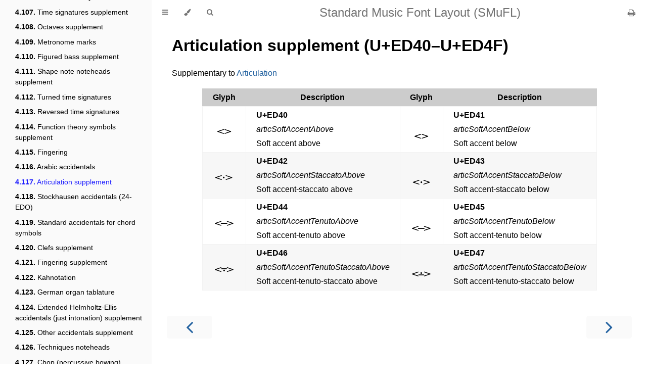

--- FILE ---
content_type: text/html; charset=utf-8
request_url: https://w3c.github.io/smufl/latest/tables/articulation-supplement.html
body_size: 5933
content:
<!DOCTYPE HTML>
<html lang="en" class="sidebar-visible no-js light">
    <head>
        <!-- Book generated using mdBook -->
        <meta charset="UTF-8">
        <title>Articulation supplement - Standard Music Font Layout (SMuFL)</title>


        <!-- Custom HTML head -->
        
        <meta content="text/html; charset=utf-8" http-equiv="Content-Type">
        <meta name="description" content="">
        <meta name="viewport" content="width=device-width, initial-scale=1">
        <meta name="theme-color" content="#ffffff" />

        <link rel="icon" href="../favicon.svg">
        <link rel="shortcut icon" href="../favicon.png">
        <link rel="stylesheet" href="../css/variables.css">
        <link rel="stylesheet" href="../css/general.css">
        <link rel="stylesheet" href="../css/chrome.css">
        <link rel="stylesheet" href="../css/print.css" media="print">

        <!-- Fonts -->
        <link rel="stylesheet" href="../FontAwesome/css/font-awesome.css">
        <link rel="stylesheet" href="../fonts/fonts.css">

        <!-- Highlight.js Stylesheets -->
        <link rel="stylesheet" href="../highlight.css">
        <link rel="stylesheet" href="../tomorrow-night.css">
        <link rel="stylesheet" href="../ayu-highlight.css">

        <!-- Custom theme stylesheets -->

    </head>
    <body>
        <!-- Provide site root to javascript -->
        <script type="text/javascript">
            var path_to_root = "../";
            var default_theme = window.matchMedia("(prefers-color-scheme: dark)").matches ? "navy" : "light";
        </script>

        <!-- Work around some values being stored in localStorage wrapped in quotes -->
        <script type="text/javascript">
            try {
                var theme = localStorage.getItem('mdbook-theme');
                var sidebar = localStorage.getItem('mdbook-sidebar');

                if (theme.startsWith('"') && theme.endsWith('"')) {
                    localStorage.setItem('mdbook-theme', theme.slice(1, theme.length - 1));
                }

                if (sidebar.startsWith('"') && sidebar.endsWith('"')) {
                    localStorage.setItem('mdbook-sidebar', sidebar.slice(1, sidebar.length - 1));
                }
            } catch (e) { }
        </script>

        <!-- Set the theme before any content is loaded, prevents flash -->
        <script type="text/javascript">
            var theme;
            try { theme = localStorage.getItem('mdbook-theme'); } catch(e) { }
            if (theme === null || theme === undefined) { theme = default_theme; }
            var html = document.querySelector('html');
            html.classList.remove('no-js')
            html.classList.remove('light')
            html.classList.add(theme);
            html.classList.add('js');
        </script>

        <!-- Hide / unhide sidebar before it is displayed -->
        <script type="text/javascript">
            var html = document.querySelector('html');
            var sidebar = 'hidden';
            if (document.body.clientWidth >= 1080) {
                try { sidebar = localStorage.getItem('mdbook-sidebar'); } catch(e) { }
                sidebar = sidebar || 'visible';
            }
            html.classList.remove('sidebar-visible');
            html.classList.add("sidebar-" + sidebar);
        </script>

        <nav id="sidebar" class="sidebar" aria-label="Table of contents">
            <div class="sidebar-scrollbox">
                <ol class="chapter"><li class="chapter-item expanded affix "><a href="../index.html">Home</a></li><li class="chapter-item expanded "><a href="../preamble/index.html"><strong aria-hidden="true">1.</strong> Preamble</a></li><li><ol class="section"><li class="chapter-item expanded "><a href="../preamble/acknowledgements.html"><strong aria-hidden="true">1.1.</strong> Acknowledgements</a></li><li class="chapter-item expanded "><a href="../preamble/license.html"><strong aria-hidden="true">1.2.</strong> License</a></li><li class="chapter-item expanded "><a href="../preamble/version-history.html"><strong aria-hidden="true">1.3.</strong> Version history</a></li></ol></li><li class="chapter-item expanded "><a href="../about/index.html"><strong aria-hidden="true">2.</strong> About SMuFL</a></li><li><ol class="section"><li class="chapter-item expanded "><a href="../about/brief-history.html"><strong aria-hidden="true">2.1.</strong> A brief history of music fonts</a></li><li class="chapter-item expanded "><a href="../about/how-smufl-is-organised.html"><strong aria-hidden="true">2.2.</strong> How SMuFL is organised</a></li><li class="chapter-item expanded "><a href="../about/recommended-chars-optional-glyphs.html"><strong aria-hidden="true">2.3.</strong> Recommended characters and optional glyphs</a></li><li class="chapter-item expanded "><a href="../about/implementations.html"><strong aria-hidden="true">2.4.</strong> Implementations</a></li><li class="chapter-item expanded "><a href="../about/sources-for-symbols.html"><strong aria-hidden="true">2.5.</strong> Sources for symbols</a></li><li class="chapter-item expanded "><a href="../about/other-contributors.html"><strong aria-hidden="true">2.6.</strong> Other contributors</a></li><li class="chapter-item expanded "><a href="../about/missing-symbols.html"><strong aria-hidden="true">2.7.</strong> Missing symbols</a></li></ol></li><li class="chapter-item expanded "><a href="../specification/index.html"><strong aria-hidden="true">3.</strong> Specification</a></li><li><ol class="section"><li class="chapter-item expanded "><a href="../specification/smufl-metadata.html"><strong aria-hidden="true">3.1.</strong> Metadata for SMuFL glyphs and ranges</a></li><li><ol class="section"><li class="chapter-item expanded "><a href="../specification/glyphnames.html"><strong aria-hidden="true">3.1.1.</strong> glyphnames.json</a></li><li class="chapter-item expanded "><a href="../specification/classes.html"><strong aria-hidden="true">3.1.2.</strong> classes.json</a></li><li class="chapter-item expanded "><a href="../specification/ranges.html"><strong aria-hidden="true">3.1.3.</strong> ranges.json</a></li></ol></li><li class="chapter-item expanded "><a href="../specification/scoring-vs-text-applications.html"><strong aria-hidden="true">3.2.</strong> Designing for scoring applications and text-based applications</a></li><li class="chapter-item expanded "><a href="../specification/scoring-metrics-glyph-registration.html"><strong aria-hidden="true">3.3.</strong> Metrics and glyph registration for scoring applications</a></li><li class="chapter-item expanded "><a href="../specification/font-specific-metadata.html"><strong aria-hidden="true">3.4.</strong> Metadata for SMuFL-compliant fonts</a></li><li><ol class="section"><li class="chapter-item expanded "><a href="../specification/engravingdefaults.html"><strong aria-hidden="true">3.4.1.</strong> engravingDefaults</a></li><li class="chapter-item expanded "><a href="../specification/glyphadvancewidths.html"><strong aria-hidden="true">3.4.2.</strong> glyphAdvanceWidths</a></li><li class="chapter-item expanded "><a href="../specification/glyphswithanchors.html"><strong aria-hidden="true">3.4.3.</strong> glyphsWithAnchors</a></li><li class="chapter-item expanded "><a href="../specification/glyphswithalternates.html"><strong aria-hidden="true">3.4.4.</strong> glyphsWithAlternates</a></li><li class="chapter-item expanded "><a href="../specification/glyphbboxes.html"><strong aria-hidden="true">3.4.5.</strong> glyphBBoxes</a></li><li class="chapter-item expanded "><a href="../specification/ligatures.html"><strong aria-hidden="true">3.4.6.</strong> ligatures</a></li><li class="chapter-item expanded "><a href="../specification/sets.html"><strong aria-hidden="true">3.4.7.</strong> sets</a></li><li class="chapter-item expanded "><a href="../specification/optionalglyphs.html"><strong aria-hidden="true">3.4.8.</strong> optionalGlyphs</a></li></ol></li><li class="chapter-item expanded "><a href="../specification/glyph-registration-notes-flags.html"><strong aria-hidden="true">3.5.</strong> Example of glyph registration for notes with flags</a></li><li class="chapter-item expanded "><a href="../specification/bbox-cut-outs.html"><strong aria-hidden="true">3.6.</strong> Bounding box cut-outs</a></li><li class="chapter-item expanded "><a href="../specification/repeat-offsets.html"><strong aria-hidden="true">3.7.</strong> Repeat offsets</a></li><li class="chapter-item expanded "><a href="../specification/aligning-noteheads-horizontally.html"><strong aria-hidden="true">3.8.</strong> Aligning noteheads horizontally</a></li><li class="chapter-item expanded "><a href="../specification/aligning-dynamics.html"><strong aria-hidden="true">3.9.</strong> Aligning dynamics with noteheads and stems</a></li><li class="chapter-item expanded "><a href="../specification/text-metrics-glyph-registration.html"><strong aria-hidden="true">3.10.</strong> Metrics and glyph registration for text-based applications</a></li><li class="chapter-item expanded "><a href="../specification/font-metadata-locations.html"><strong aria-hidden="true">3.11.</strong> Font-specific metadata locations</a></li></ol></li><li class="chapter-item expanded "><a href="../tables/index.html"><strong aria-hidden="true">4.</strong> Glyph tables</a></li><li><ol class="section"><li class="chapter-item expanded "><a href="../tables/staff-brackets-and-dividers.html"><strong aria-hidden="true">4.1.</strong> Staff brackets and dividers</a></li><li class="chapter-item expanded "><a href="../tables/staves.html"><strong aria-hidden="true">4.2.</strong> Staves</a></li><li class="chapter-item expanded "><a href="../tables/barlines.html"><strong aria-hidden="true">4.3.</strong> Barlines</a></li><li class="chapter-item expanded "><a href="../tables/repeats.html"><strong aria-hidden="true">4.4.</strong> Repeats</a></li><li class="chapter-item expanded "><a href="../tables/clefs.html"><strong aria-hidden="true">4.5.</strong> Clefs</a></li><li class="chapter-item expanded "><a href="../tables/time-signatures.html"><strong aria-hidden="true">4.6.</strong> Time signatures</a></li><li class="chapter-item expanded "><a href="../tables/noteheads.html"><strong aria-hidden="true">4.7.</strong> Noteheads</a></li><li class="chapter-item expanded "><a href="../tables/slash-noteheads.html"><strong aria-hidden="true">4.8.</strong> Slash noteheads</a></li><li class="chapter-item expanded "><a href="../tables/round-and-square-noteheads.html"><strong aria-hidden="true">4.9.</strong> Round and square noteheads</a></li><li class="chapter-item expanded "><a href="../tables/note-clusters.html"><strong aria-hidden="true">4.10.</strong> Note clusters</a></li><li class="chapter-item expanded "><a href="../tables/note-name-noteheads.html"><strong aria-hidden="true">4.11.</strong> Note name noteheads</a></li><li class="chapter-item expanded "><a href="../tables/shape-note-noteheads.html"><strong aria-hidden="true">4.12.</strong> Shape note noteheads</a></li><li class="chapter-item expanded "><a href="../tables/individual-notes.html"><strong aria-hidden="true">4.13.</strong> Individual notes</a></li><li class="chapter-item expanded "><a href="../tables/beamed-groups-of-notes.html"><strong aria-hidden="true">4.14.</strong> Beamed groups of notes</a></li><li class="chapter-item expanded "><a href="../tables/stems.html"><strong aria-hidden="true">4.15.</strong> Stems</a></li><li class="chapter-item expanded "><a href="../tables/tremolos.html"><strong aria-hidden="true">4.16.</strong> Tremolos</a></li><li class="chapter-item expanded "><a href="../tables/flags.html"><strong aria-hidden="true">4.17.</strong> Flags</a></li><li class="chapter-item expanded "><a href="../tables/standard-accidentals-12-edo.html"><strong aria-hidden="true">4.18.</strong> Standard accidentals (12-EDO)</a></li><li class="chapter-item expanded "><a href="../tables/gould-arrow-quartertone-accidentals-24-edo.html"><strong aria-hidden="true">4.19.</strong> Gould arrow quartertone accidentals (24-EDO)</a></li><li class="chapter-item expanded "><a href="../tables/stein-zimmermann-accidentals-24-edo.html"><strong aria-hidden="true">4.20.</strong> Stein-Zimmermann accidentals (24-EDO)</a></li><li class="chapter-item expanded "><a href="../tables/extended-stein-zimmermann-accidentals.html"><strong aria-hidden="true">4.21.</strong> Extended Stein-Zimmermann accidentals</a></li><li class="chapter-item expanded "><a href="../tables/sims-accidentals-72-edo.html"><strong aria-hidden="true">4.22.</strong> Sims accidentals (72-EDO)</a></li><li class="chapter-item expanded "><a href="../tables/johnston-accidentals-just-intonation.html"><strong aria-hidden="true">4.23.</strong> Johnston accidentals (just intonation)</a></li><li class="chapter-item expanded "><a href="../tables/extended-helmholtz-ellis-accidentals-just-intonation.html"><strong aria-hidden="true">4.24.</strong> Extended Helmholtz-Ellis accidentals (just intonation)</a></li><li class="chapter-item expanded "><a href="../tables/spartan-sagittal-single-shaft-accidentals.html"><strong aria-hidden="true">4.25.</strong> Spartan Sagittal single-shaft accidentals</a></li><li class="chapter-item expanded "><a href="../tables/spartan-sagittal-multi-shaft-accidentals.html"><strong aria-hidden="true">4.26.</strong> Spartan Sagittal multi-shaft accidentals</a></li><li class="chapter-item expanded "><a href="../tables/athenian-sagittal-extension-medium-precision-accidentals.html"><strong aria-hidden="true">4.27.</strong> Athenian Sagittal extension (medium precision) accidentals</a></li><li class="chapter-item expanded "><a href="../tables/trojan-sagittal-extension-12-edo-relative-accidentals.html"><strong aria-hidden="true">4.28.</strong> Trojan Sagittal extension (12-EDO relative) accidentals</a></li><li class="chapter-item expanded "><a href="../tables/promethean-sagittal-extension-high-precision-single-shaft-accidentals.html"><strong aria-hidden="true">4.29.</strong> Promethean Sagittal extension (high precision) single-shaft accidentals</a></li><li class="chapter-item expanded "><a href="../tables/promethean-sagittal-extension-high-precision-multi-shaft-accidentals.html"><strong aria-hidden="true">4.30.</strong> Promethean Sagittal extension (high precision) multi-shaft accidentals</a></li><li class="chapter-item expanded "><a href="../tables/herculean-sagittal-extension-very-high-precision-accidental-diacritics.html"><strong aria-hidden="true">4.31.</strong> Herculean Sagittal extension (very high precision) accidental diacritics</a></li><li class="chapter-item expanded "><a href="../tables/olympian-sagittal-extension-extreme-precision-accidental-diacritics.html"><strong aria-hidden="true">4.32.</strong> Olympian Sagittal extension (extreme precision) accidental diacritics</a></li><li class="chapter-item expanded "><a href="../tables/magrathean-sagittal-extension-insane-precision-accidental-diacritics.html"><strong aria-hidden="true">4.33.</strong> Magrathean Sagittal extension (insane precision) accidental diacritics</a></li><li class="chapter-item expanded "><a href="../tables/wyschnegradsky-accidentals-72-edo.html"><strong aria-hidden="true">4.34.</strong> Wyschnegradsky accidentals (72-EDO)</a></li><li class="chapter-item expanded "><a href="../tables/arel-ezgi-uzdilek-aeu-accidentals.html"><strong aria-hidden="true">4.35.</strong> Arel-Ezgi-Uzdilek (AEU) accidentals</a></li><li class="chapter-item expanded "><a href="../tables/turkish-folk-music-accidentals.html"><strong aria-hidden="true">4.36.</strong> Turkish folk music accidentals</a></li><li class="chapter-item expanded "><a href="../tables/persian-accidentals.html"><strong aria-hidden="true">4.37.</strong> Persian accidentals</a></li><li class="chapter-item expanded "><a href="../tables/other-accidentals.html"><strong aria-hidden="true">4.38.</strong> Other accidentals</a></li><li class="chapter-item expanded "><a href="../tables/articulation.html"><strong aria-hidden="true">4.39.</strong> Articulation</a></li><li class="chapter-item expanded "><a href="../tables/holds-and-pauses.html"><strong aria-hidden="true">4.40.</strong> Holds and pauses</a></li><li class="chapter-item expanded "><a href="../tables/rests.html"><strong aria-hidden="true">4.41.</strong> Rests</a></li><li class="chapter-item expanded "><a href="../tables/bar-repeats.html"><strong aria-hidden="true">4.42.</strong> Bar repeats</a></li><li class="chapter-item expanded "><a href="../tables/octaves.html"><strong aria-hidden="true">4.43.</strong> Octaves</a></li><li class="chapter-item expanded "><a href="../tables/dynamics.html"><strong aria-hidden="true">4.44.</strong> Dynamics</a></li><li class="chapter-item expanded "><a href="../tables/lyrics.html"><strong aria-hidden="true">4.45.</strong> Lyrics</a></li><li class="chapter-item expanded "><a href="../tables/common-ornaments.html"><strong aria-hidden="true">4.46.</strong> Common ornaments</a></li><li class="chapter-item expanded "><a href="../tables/other-baroque-ornaments.html"><strong aria-hidden="true">4.47.</strong> Other baroque ornaments</a></li><li class="chapter-item expanded "><a href="../tables/combining-strokes-for-trills-and-mordents.html"><strong aria-hidden="true">4.48.</strong> Combining strokes for trills and mordents</a></li><li class="chapter-item expanded "><a href="../tables/precomposed-trills-and-mordents.html"><strong aria-hidden="true">4.49.</strong> Precomposed trills and mordents</a></li><li class="chapter-item expanded "><a href="../tables/brass-techniques.html"><strong aria-hidden="true">4.50.</strong> Brass techniques</a></li><li class="chapter-item expanded "><a href="../tables/wind-techniques.html"><strong aria-hidden="true">4.51.</strong> Wind techniques</a></li><li class="chapter-item expanded "><a href="../tables/string-techniques.html"><strong aria-hidden="true">4.52.</strong> String techniques</a></li><li class="chapter-item expanded "><a href="../tables/plucked-techniques.html"><strong aria-hidden="true">4.53.</strong> Plucked techniques</a></li><li class="chapter-item expanded "><a href="../tables/vocal-techniques.html"><strong aria-hidden="true">4.54.</strong> Vocal techniques</a></li><li class="chapter-item expanded "><a href="../tables/keyboard-techniques.html"><strong aria-hidden="true">4.55.</strong> Keyboard techniques</a></li><li class="chapter-item expanded "><a href="../tables/harp-techniques.html"><strong aria-hidden="true">4.56.</strong> Harp techniques</a></li><li class="chapter-item expanded "><a href="../tables/tuned-mallet-percussion-pictograms.html"><strong aria-hidden="true">4.57.</strong> Tuned mallet percussion pictograms</a></li><li class="chapter-item expanded "><a href="../tables/chimes-pictograms.html"><strong aria-hidden="true">4.58.</strong> Chimes pictograms</a></li><li class="chapter-item expanded "><a href="../tables/drums-pictograms.html"><strong aria-hidden="true">4.59.</strong> Drums pictograms</a></li><li class="chapter-item expanded "><a href="../tables/wooden-struck-or-scraped-percussion-pictograms.html"><strong aria-hidden="true">4.60.</strong> Wooden struck or scraped percussion pictograms</a></li><li class="chapter-item expanded "><a href="../tables/metallic-struck-percussion-pictograms.html"><strong aria-hidden="true">4.61.</strong> Metallic struck percussion pictograms</a></li><li class="chapter-item expanded "><a href="../tables/bells-pictograms.html"><strong aria-hidden="true">4.62.</strong> Bells pictograms</a></li><li class="chapter-item expanded "><a href="../tables/cymbals-pictograms.html"><strong aria-hidden="true">4.63.</strong> Cymbals pictograms</a></li><li class="chapter-item expanded "><a href="../tables/gongs-pictograms.html"><strong aria-hidden="true">4.64.</strong> Gongs pictograms</a></li><li class="chapter-item expanded "><a href="../tables/shakers-or-rattles-pictograms.html"><strong aria-hidden="true">4.65.</strong> Shakers or rattles pictograms</a></li><li class="chapter-item expanded "><a href="../tables/whistles-and-aerophones-pictograms.html"><strong aria-hidden="true">4.66.</strong> Whistles and aerophones pictograms</a></li><li class="chapter-item expanded "><a href="../tables/miscellaneous-percussion-instrument-pictograms.html"><strong aria-hidden="true">4.67.</strong> Miscellaneous percussion instrument pictograms</a></li><li class="chapter-item expanded "><a href="../tables/beaters-pictograms.html"><strong aria-hidden="true">4.68.</strong> Beaters pictograms</a></li><li class="chapter-item expanded "><a href="../tables/percussion-playing-technique-pictograms.html"><strong aria-hidden="true">4.69.</strong> Percussion playing technique pictograms</a></li><li class="chapter-item expanded "><a href="../tables/handbells.html"><strong aria-hidden="true">4.70.</strong> Handbells</a></li><li class="chapter-item expanded "><a href="../tables/guitar.html"><strong aria-hidden="true">4.71.</strong> Guitar</a></li><li class="chapter-item expanded "><a href="../tables/chord-diagrams.html"><strong aria-hidden="true">4.72.</strong> Chord diagrams</a></li><li class="chapter-item expanded "><a href="../tables/analytics.html"><strong aria-hidden="true">4.73.</strong> Analytics</a></li><li class="chapter-item expanded "><a href="../tables/chord-symbols.html"><strong aria-hidden="true">4.74.</strong> Chord symbols</a></li><li class="chapter-item expanded "><a href="../tables/tuplets.html"><strong aria-hidden="true">4.75.</strong> Tuplets</a></li><li class="chapter-item expanded "><a href="../tables/conductor-symbols.html"><strong aria-hidden="true">4.76.</strong> Conductor symbols</a></li><li class="chapter-item expanded "><a href="../tables/accordion.html"><strong aria-hidden="true">4.77.</strong> Accordion</a></li><li class="chapter-item expanded "><a href="../tables/beams-and-slurs.html"><strong aria-hidden="true">4.78.</strong> Beams and slurs</a></li><li class="chapter-item expanded "><a href="../tables/medieval-and-renaissance-staves.html"><strong aria-hidden="true">4.79.</strong> Medieval and Renaissance staves</a></li><li class="chapter-item expanded "><a href="../tables/medieval-and-renaissance-clefs.html"><strong aria-hidden="true">4.80.</strong> Medieval and Renaissance clefs</a></li><li class="chapter-item expanded "><a href="../tables/medieval-and-renaissance-prolations.html"><strong aria-hidden="true">4.81.</strong> Medieval and Renaissance prolations</a></li><li class="chapter-item expanded "><a href="../tables/medieval-and-renaissance-noteheads-and-stems.html"><strong aria-hidden="true">4.82.</strong> Medieval and Renaissance noteheads and stems</a></li><li class="chapter-item expanded "><a href="../tables/medieval-and-renaissance-individual-notes.html"><strong aria-hidden="true">4.83.</strong> Medieval and Renaissance individual notes</a></li><li class="chapter-item expanded "><a href="../tables/medieval-and-renaissance-oblique-forms.html"><strong aria-hidden="true">4.84.</strong> Medieval and Renaissance oblique forms</a></li><li class="chapter-item expanded "><a href="../tables/medieval-and-renaissance-plainchant-single-note-forms.html"><strong aria-hidden="true">4.85.</strong> Medieval and Renaissance plainchant single-note forms</a></li><li class="chapter-item expanded "><a href="../tables/medieval-and-renaissance-plainchant-multiple-note-forms.html"><strong aria-hidden="true">4.86.</strong> Medieval and Renaissance plainchant multiple-note forms</a></li><li class="chapter-item expanded "><a href="../tables/medieval-and-renaissance-plainchant-articulations.html"><strong aria-hidden="true">4.87.</strong> Medieval and Renaissance plainchant articulations</a></li><li class="chapter-item expanded "><a href="../tables/medieval-and-renaissance-accidentals.html"><strong aria-hidden="true">4.88.</strong> Medieval and Renaissance accidentals</a></li><li class="chapter-item expanded "><a href="../tables/medieval-and-renaissance-rests.html"><strong aria-hidden="true">4.89.</strong> Medieval and Renaissance rests</a></li><li class="chapter-item expanded "><a href="../tables/medieval-and-renaissance-miscellany.html"><strong aria-hidden="true">4.90.</strong> Medieval and Renaissance miscellany</a></li><li class="chapter-item expanded "><a href="../tables/medieval-and-renaissance-symbols-in-cmn.html"><strong aria-hidden="true">4.91.</strong> Medieval and Renaissance symbols in CMN</a></li><li class="chapter-item expanded "><a href="../tables/daseian-notation.html"><strong aria-hidden="true">4.92.</strong> Daseian notation</a></li><li class="chapter-item expanded "><a href="../tables/figured-bass.html"><strong aria-hidden="true">4.93.</strong> Figured bass</a></li><li class="chapter-item expanded "><a href="../tables/function-theory-symbols.html"><strong aria-hidden="true">4.94.</strong> Function theory symbols</a></li><li class="chapter-item expanded "><a href="../tables/multi-segment-lines.html"><strong aria-hidden="true">4.95.</strong> Multi-segment lines</a></li><li class="chapter-item expanded "><a href="../tables/electronic-music-pictograms.html"><strong aria-hidden="true">4.96.</strong> Electronic music pictograms</a></li><li class="chapter-item expanded "><a href="../tables/arrows-and-arrowheads.html"><strong aria-hidden="true">4.97.</strong> Arrows and arrowheads</a></li><li class="chapter-item expanded "><a href="../tables/combining-staff-positions.html"><strong aria-hidden="true">4.98.</strong> Combining staff positions</a></li><li class="chapter-item expanded "><a href="../tables/renaissance-lute-tablature.html"><strong aria-hidden="true">4.99.</strong> Renaissance lute tablature</a></li><li class="chapter-item expanded "><a href="../tables/french-and-english-renaissance-lute-tablature.html"><strong aria-hidden="true">4.100.</strong> French and English Renaissance lute tablature</a></li><li class="chapter-item expanded "><a href="../tables/italian-and-spanish-renaissance-lute-tablature.html"><strong aria-hidden="true">4.101.</strong> Italian and Spanish Renaissance lute tablature</a></li><li class="chapter-item expanded "><a href="../tables/german-renaissance-lute-tablature.html"><strong aria-hidden="true">4.102.</strong> German Renaissance lute tablature</a></li><li class="chapter-item expanded "><a href="../tables/kievan-square-notation.html"><strong aria-hidden="true">4.103.</strong> Kievan square notation</a></li><li class="chapter-item expanded "><a href="../tables/kodaly-hand-signs.html"><strong aria-hidden="true">4.104.</strong> Kodály hand signs</a></li><li class="chapter-item expanded "><a href="../tables/simplified-music-notation.html"><strong aria-hidden="true">4.105.</strong> Simplified Music Notation</a></li><li class="chapter-item expanded "><a href="../tables/miscellaneous-symbols.html"><strong aria-hidden="true">4.106.</strong> Miscellaneous symbols</a></li><li class="chapter-item expanded "><a href="../tables/time-signatures-supplement.html"><strong aria-hidden="true">4.107.</strong> Time signatures supplement</a></li><li class="chapter-item expanded "><a href="../tables/octaves-supplement.html"><strong aria-hidden="true">4.108.</strong> Octaves supplement</a></li><li class="chapter-item expanded "><a href="../tables/metronome-marks.html"><strong aria-hidden="true">4.109.</strong> Metronome marks</a></li><li class="chapter-item expanded "><a href="../tables/figured-bass-supplement.html"><strong aria-hidden="true">4.110.</strong> Figured bass supplement</a></li><li class="chapter-item expanded "><a href="../tables/shape-note-noteheads-supplement.html"><strong aria-hidden="true">4.111.</strong> Shape note noteheads supplement</a></li><li class="chapter-item expanded "><a href="../tables/turned-time-signatures.html"><strong aria-hidden="true">4.112.</strong> Turned time signatures</a></li><li class="chapter-item expanded "><a href="../tables/reversed-time-signatures.html"><strong aria-hidden="true">4.113.</strong> Reversed time signatures</a></li><li class="chapter-item expanded "><a href="../tables/function-theory-symbols-supplement.html"><strong aria-hidden="true">4.114.</strong> Function theory symbols supplement</a></li><li class="chapter-item expanded "><a href="../tables/fingering.html"><strong aria-hidden="true">4.115.</strong> Fingering</a></li><li class="chapter-item expanded "><a href="../tables/arabic-accidentals.html"><strong aria-hidden="true">4.116.</strong> Arabic accidentals</a></li><li class="chapter-item expanded "><a href="../tables/articulation-supplement.html" class="active"><strong aria-hidden="true">4.117.</strong> Articulation supplement</a></li><li class="chapter-item expanded "><a href="../tables/stockhausen-accidentals-24-edo.html"><strong aria-hidden="true">4.118.</strong> Stockhausen accidentals (24-EDO)</a></li><li class="chapter-item expanded "><a href="../tables/standard-accidentals-for-chord-symbols.html"><strong aria-hidden="true">4.119.</strong> Standard accidentals for chord symbols</a></li><li class="chapter-item expanded "><a href="../tables/clefs-supplement.html"><strong aria-hidden="true">4.120.</strong> Clefs supplement</a></li><li class="chapter-item expanded "><a href="../tables/fingering-supplement.html"><strong aria-hidden="true">4.121.</strong> Fingering supplement</a></li><li class="chapter-item expanded "><a href="../tables/kahnotation.html"><strong aria-hidden="true">4.122.</strong> Kahnotation</a></li><li class="chapter-item expanded "><a href="../tables/german-organ-tablature.html"><strong aria-hidden="true">4.123.</strong> German organ tablature</a></li><li class="chapter-item expanded "><a href="../tables/extended-helmholtz-ellis-accidentals-just-intonation-supplement.html"><strong aria-hidden="true">4.124.</strong> Extended Helmholtz-Ellis accidentals (just intonation) supplement</a></li><li class="chapter-item expanded "><a href="../tables/other-accidentals-supplement.html"><strong aria-hidden="true">4.125.</strong> Other accidentals supplement</a></li><li class="chapter-item expanded "><a href="../tables/techniques-noteheads.html"><strong aria-hidden="true">4.126.</strong> Techniques noteheads</a></li><li class="chapter-item expanded "><a href="../tables/chop-percussive-bowing-notation.html"><strong aria-hidden="true">4.127.</strong> Chop (percussive bowing) notation</a></li><li class="chapter-item expanded "><a href="../tables/medieval-and-renaissance-prolations-supplement.html"><strong aria-hidden="true">4.128.</strong> Medieval and Renaissance prolations supplement</a></li><li class="chapter-item expanded "><a href="../tables/noteheads-supplement.html"><strong aria-hidden="true">4.129.</strong> Noteheads supplement</a></li><li class="chapter-item expanded "><a href="../tables/note-name-noteheads-supplement.html"><strong aria-hidden="true">4.130.</strong> Note name noteheads supplement</a></li><li class="chapter-item expanded "><a href="../tables/scale-degrees.html"><strong aria-hidden="true">4.131.</strong> Scale degrees</a></li></ol></li></ol>
            </div>
            <div id="sidebar-resize-handle" class="sidebar-resize-handle"></div>
        </nav>

        <div id="page-wrapper" class="page-wrapper">

            <div class="page">
                                <div id="menu-bar-hover-placeholder"></div>
                <div id="menu-bar" class="menu-bar sticky bordered">
                    <div class="left-buttons">
                        <button id="sidebar-toggle" class="icon-button" type="button" title="Toggle Table of Contents" aria-label="Toggle Table of Contents" aria-controls="sidebar">
                            <i class="fa fa-bars"></i>
                        </button>
                        <button id="theme-toggle" class="icon-button" type="button" title="Change theme" aria-label="Change theme" aria-haspopup="true" aria-expanded="false" aria-controls="theme-list">
                            <i class="fa fa-paint-brush"></i>
                        </button>
                        <ul id="theme-list" class="theme-popup" aria-label="Themes" role="menu">
                            <li role="none"><button role="menuitem" class="theme" id="light">Light (default)</button></li>
                            <li role="none"><button role="menuitem" class="theme" id="rust">Rust</button></li>
                            <li role="none"><button role="menuitem" class="theme" id="coal">Coal</button></li>
                            <li role="none"><button role="menuitem" class="theme" id="navy">Navy</button></li>
                            <li role="none"><button role="menuitem" class="theme" id="ayu">Ayu</button></li>
                        </ul>
                        <button id="search-toggle" class="icon-button" type="button" title="Search. (Shortkey: s)" aria-label="Toggle Searchbar" aria-expanded="false" aria-keyshortcuts="S" aria-controls="searchbar">
                            <i class="fa fa-search"></i>
                        </button>
                    </div>

                    <h1 class="menu-title">Standard Music Font Layout (SMuFL)</h1>

                    <div class="right-buttons">
                        <a href="../print.html" title="Print this book" aria-label="Print this book">
                            <i id="print-button" class="fa fa-print"></i>
                        </a>

                    </div>
                </div>

                <div id="search-wrapper" class="hidden">
                    <form id="searchbar-outer" class="searchbar-outer">
                        <input type="search" id="searchbar" name="searchbar" placeholder="Search this book ..." aria-controls="searchresults-outer" aria-describedby="searchresults-header">
                    </form>
                    <div id="searchresults-outer" class="searchresults-outer hidden">
                        <div id="searchresults-header" class="searchresults-header"></div>
                        <ul id="searchresults">
                        </ul>
                    </div>
                </div>

                <!-- Apply ARIA attributes after the sidebar and the sidebar toggle button are added to the DOM -->
                <script type="text/javascript">
                    document.getElementById('sidebar-toggle').setAttribute('aria-expanded', sidebar === 'visible');
                    document.getElementById('sidebar').setAttribute('aria-hidden', sidebar !== 'visible');
                    Array.from(document.querySelectorAll('#sidebar a')).forEach(function(link) {
                        link.setAttribute('tabIndex', sidebar === 'visible' ? 0 : -1);
                    });
                </script>

                <div id="content" class="content">
                    <main>
                        <h1 id="articulation-supplement-ued40ued4f"><a class="header" href="#articulation-supplement-ued40ued4f">Articulation supplement (U+ED40–U+ED4F)</a></h1>
<p>Supplementary to <a href="articulation.html">Articulation</a></p>
<table><thead><tr><th style="text-align: center"><strong>Glyph</strong></th><th><strong>Description</strong></th><th style="text-align: center"><strong>Glyph</strong></th><th><strong>Description</strong></th></tr></thead><tbody>
<tr><td style="text-align: center"><span class="bravura_large"></span></td><td><strong>U+ED40</strong><br/><em>articSoftAccentAbove</em><br/>Soft accent above</td><td style="text-align: center"><span class="bravura_large"></span></td><td><strong>U+ED41</strong><br/><em>articSoftAccentBelow</em><br/>Soft accent below</td></tr>
<tr><td style="text-align: center"><span class="bravura_large"></span></td><td><strong>U+ED42</strong><br/><em>articSoftAccentStaccatoAbove</em><br/>Soft accent-staccato above</td><td style="text-align: center"><span class="bravura_large"></span></td><td><strong>U+ED43</strong><br/><em>articSoftAccentStaccatoBelow</em><br/>Soft accent-staccato below</td></tr>
<tr><td style="text-align: center"><span class="bravura_large"></span></td><td><strong>U+ED44</strong><br/><em>articSoftAccentTenutoAbove</em><br/>Soft accent-tenuto above</td><td style="text-align: center"><span class="bravura_large"></span></td><td><strong>U+ED45</strong><br/><em>articSoftAccentTenutoBelow</em><br/>Soft accent-tenuto below</td></tr>
<tr><td style="text-align: center"><span class="bravura_large"></span></td><td><strong>U+ED46</strong><br/><em>articSoftAccentTenutoStaccatoAbove</em><br/>Soft accent-tenuto-staccato above</td><td style="text-align: center"><span class="bravura_large"></span></td><td><strong>U+ED47</strong><br/><em>articSoftAccentTenutoStaccatoBelow</em><br/>Soft accent-tenuto-staccato below</td></tr>
</tbody></table>

                    </main>

                    <nav class="nav-wrapper" aria-label="Page navigation">
                        <!-- Mobile navigation buttons -->
                            <a rel="prev" href="../tables/arabic-accidentals.html" class="mobile-nav-chapters previous" title="Previous chapter" aria-label="Previous chapter" aria-keyshortcuts="Left">
                                <i class="fa fa-angle-left"></i>
                            </a>

                            <a rel="next" href="../tables/stockhausen-accidentals-24-edo.html" class="mobile-nav-chapters next" title="Next chapter" aria-label="Next chapter" aria-keyshortcuts="Right">
                                <i class="fa fa-angle-right"></i>
                            </a>

                        <div style="clear: both"></div>
                    </nav>
                </div>
            </div>

            <nav class="nav-wide-wrapper" aria-label="Page navigation">
                    <a rel="prev" href="../tables/arabic-accidentals.html" class="nav-chapters previous" title="Previous chapter" aria-label="Previous chapter" aria-keyshortcuts="Left">
                        <i class="fa fa-angle-left"></i>
                    </a>

                    <a rel="next" href="../tables/stockhausen-accidentals-24-edo.html" class="nav-chapters next" title="Next chapter" aria-label="Next chapter" aria-keyshortcuts="Right">
                        <i class="fa fa-angle-right"></i>
                    </a>
            </nav>

        </div>




        <script type="text/javascript">
            window.playground_copyable = true;
        </script>


        <script src="../elasticlunr.min.js" type="text/javascript" charset="utf-8"></script>
        <script src="../mark.min.js" type="text/javascript" charset="utf-8"></script>
        <script src="../searcher.js" type="text/javascript" charset="utf-8"></script>

        <script src="../clipboard.min.js" type="text/javascript" charset="utf-8"></script>
        <script src="../highlight.js" type="text/javascript" charset="utf-8"></script>
        <script src="../book.js" type="text/javascript" charset="utf-8"></script>

        <!-- Custom JS scripts -->


    </body>
</html>


--- FILE ---
content_type: text/css; charset=utf-8
request_url: https://w3c.github.io/smufl/latest/css/general.css
body_size: 1147
content:
/* Base styles and content styles */

@import 'variables.css';

:root {
    /* Browser default font-size is 16px, this way 1 rem = 10px */
    font-size: 62.5%;
}

html {
    font-family: "Helvetica Neue", "Helvetica", "Arial", sans-serif;
    color: var(--fg);
    background-color: var(--bg);
    text-size-adjust: none;
    -webkit-text-size-adjust: none;
}

body {
    margin: 0;
    font-size: 1.6rem;
    overflow-x: hidden;
}

code {
    font-family: "Source Code Pro", Consolas, "Ubuntu Mono", Menlo, "DejaVu Sans Mono", monospace, monospace !important;
    font-size: 0.875em; /* please adjust the ace font size accordingly in editor.js */
}

/* Don't change font size in headers. */
h1 code, h2 code, h3 code, h4 code, h5 code, h6 code {
    font-size: unset;
}

.left { float: left; }
.right { float: right; }
.boring { opacity: 0.6; }
.hide-boring .boring { display: none; }
.hidden { display: none !important; }

h2, h3 { margin-top: 2.5em; }
h4, h5 { margin-top: 2em; }

.header + .header h3,
.header + .header h4,
.header + .header h5 {
    margin-top: 1em;
}

h1:target::before,
h2:target::before,
h3:target::before,
h4:target::before,
h5:target::before,
h6:target::before {
    display: inline-block;
    content: "»";
    margin-left: -30px;
    width: 30px;
}

/* This is broken on Safari as of version 14, but is fixed
   in Safari Technology Preview 117 which I think will be Safari 14.2.
   https://bugs.webkit.org/show_bug.cgi?id=218076
*/
:target {
    scroll-margin-top: calc(var(--menu-bar-height) + 0.5em);
}

.page {
    outline: 0;
    padding: 0 var(--page-padding);
    margin-top: calc(0px - var(--menu-bar-height)); /* Compensate for the #menu-bar-hover-placeholder */
}
.page-wrapper {
    box-sizing: border-box;
}
.js:not(.sidebar-resizing) .page-wrapper {
    transition: margin-left 0.3s ease, transform 0.3s ease; /* Animation: slide away */
}

.content {
    overflow-y: auto;
    padding: 0 15px;
    padding-bottom: 50px;
}
.content main {
    margin-left: auto;
    margin-right: auto;
    max-width: var(--content-max-width);
}
.content p { line-height: 1.8em; }
.content ol { line-height: 1.8em; }
.content ul { line-height: 1.8em; }
.content a { text-decoration: none; }
.content a:hover { text-decoration: underline; }
.content img, .content video { max-width: 100%; }
.content .header:link,
.content .header:visited {
    color: var(--fg);
}
.content .header:link,
.content .header:visited:hover {
    text-decoration: none;
}

table {
    margin: 0 auto;
    border-collapse: collapse;
    line-height: 1.8em;
}
table td {
    padding: 3px 20px;
    border: 1px var(--table-border-color) solid;
}
table thead {
    background: var(--table-header-bg);
}
table thead td {
    font-weight: 700;
    border: none;
}
table thead th {
    padding: 3px 20px;
}
table thead tr {
    border: 1px var(--table-header-bg) solid;
}
/* Alternate background colors for rows */
table tbody tr:nth-child(2n) {
    background: var(--table-alternate-bg);
}


blockquote {
    margin: 20px 0;
    padding: 0 20px;
    color: var(--fg);
    background-color: var(--quote-bg);
    border-top: .1em solid var(--quote-border);
    border-bottom: .1em solid var(--quote-border);
}


:not(.footnote-definition) + .footnote-definition,
.footnote-definition + :not(.footnote-definition) {
    margin-top: 2em;
}
.footnote-definition {
    font-size: 0.9em;
    margin: 0.5em 0;
}
.footnote-definition p {
    display: inline;
}

.tooltiptext {
    position: absolute;
    visibility: hidden;
    color: #fff;
    background-color: #333;
    transform: translateX(-50%); /* Center by moving tooltip 50% of its width left */
    left: -8px; /* Half of the width of the icon */
    top: -35px;
    font-size: 0.8em;
    text-align: center;
    border-radius: 6px;
    padding: 5px 8px;
    margin: 5px;
    z-index: 1000;
}
.tooltipped .tooltiptext {
    visibility: visible;
}

.chapter li.part-title {
    color: var(--sidebar-fg);
    margin: 5px 0px;
    font-weight: bold;
}

.result-no-output {
    font-style: italic;
}

.bravura { font-family: "Bravura Text"; }
.bravura_large { font-family: "Bravura Text"; font-size: 36pt; }
@font-face
{
  font-family: 'Bravura Text';
  src: url('../media/BravuraText.woff');
}
.page-inner {
  max-width: 900px !important;
}
